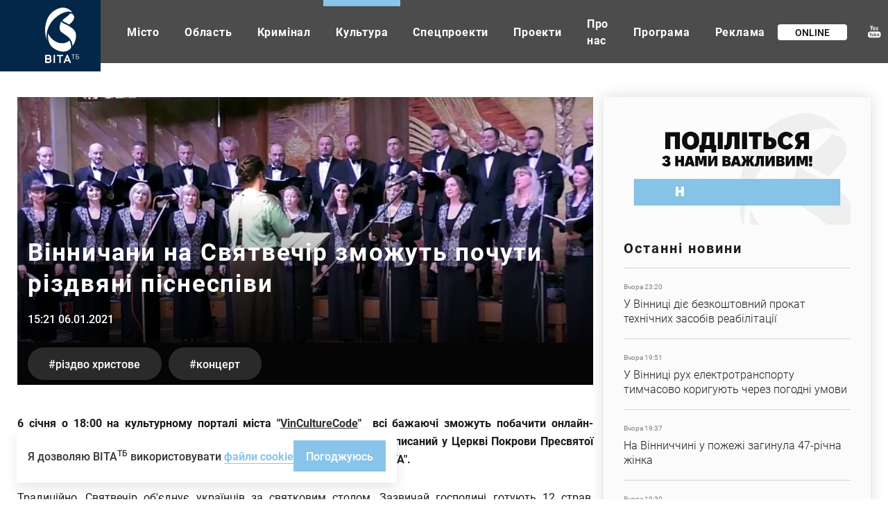

--- FILE ---
content_type: text/html; charset=UTF-8
request_url: https://vitatv.com.ua/kultura/vinnychany-na-svyatvechir-zmozhut-pochuty
body_size: 19698
content:
<!DOCTYPE html><html lang="uk" dir="ltr" prefix="og: https://ogp.me/ns#"><head><meta charset="utf-8" ><noscript><style>form.antibot * :not(.antibot-message) { display: none !important; }</style></noscript><noscript><style>.lazy-wrapper { display: none !important; }</style></noscript><meta property="glyanec:code" content="3c2380c1407924dd8b2da65f707e6552" ><meta name="description" content="6 січня о 20:10 всі бажаючі зможуть побачити онлайн-концерт Академічного міського камерного хору ім. В. Газінського на телеканалі &quot;ВІТА&quot;." ><link rel="canonical" href="https://vitatv.com.ua/kultura/vinnychany-na-svyatvechir-zmozhut-pochuty" ><meta property="og:site_name" content="Телеканал ВІТА ТБ — головні новини та події міста Вінниці" ><meta property="og:title" content="Вінничани на Святвечір зможуть почути різдвяні піснеспіви" ><meta property="og:image" content="https://vitatv.com.ua/sites/default/files/styles/1200x630m/public/news/4_9.jpg?itok=ReEhWxQa" ><meta property="og:image" content="" ><meta property="og:image" content="https://vitatv.com.ua/themes/personal/share.jpg" ><meta property="og:image:url" content="https://vitatv.com.ua/sites/default/files/styles/1200x630m/public/news/4_9.jpg?itok=ReEhWxQa" ><meta property="og:image:url" content="" ><meta property="og:image:url" content="https://vitatv.com.ua/themes/personal/share.jpg" ><meta property="og:image:type" content="image/jpeg" ><meta property="og:image:width" content="1200" ><meta property="og:image:height" content="609" ><meta property="place:location:latitude" content="49.232095" ><meta property="place:location:longitude" content="28.468594" ><meta property="og:street_address" content="Соборна, 59" ><meta property="og:locality" content="Вінниця" ><meta property="og:region" content="Вінницька" ><meta property="og:postal_code" content="​21050" ><meta property="og:country_name" content="Україна" ><meta property="og:email" content="vita.tv.vin@gmail.com" ><meta property="og:phone_number" content="+380432553081" ><meta property="og:fax_number" content="+380432553086" ><meta property="og:locale" content="uk_UA" ><meta name="twitter:card" content="summary_large_image" ><meta name="twitter:title" content="https://vitatv.com.ua/kultura/vinnychany-na-svyatvechir-zmozhut-pochuty" ><meta name="twitter:description" content="6 січня о 18:00 на культурному порталі міста &quot;VinCultureCode&quot; всі бажаючі зможуть побачити онлайн-концерт Академічного міського камерного хору ім. В. Газінського, записаний у Церкві Покрови Пресвятої Богородиці. А о 20:10 цей концерт транслюватимуть на телеканалі &quot;ВІТА&quot;. Традиційно, Святвечір об&#039;єднує українців за" ><meta name="twitter:image" content="https://vitatv.com.ua/sites/default/files/styles/1200x630m/public/news/4_9.jpg?itok=ReEhWxQa, , /themes/personal/share.jpg" ><meta name="MobileOptimized" content="width" ><meta name="HandheldFriendly" content="true" ><meta name="viewport" content="width=device-width, initial-scale=1.0, maximum-scale=1" ><style>div#sliding-popup, div#sliding-popup .eu-cookie-withdraw-banner, .eu-cookie-withdraw-tab {background: #ffffff} div#sliding-popup.eu-cookie-withdraw-wrapper { background: transparent; } #sliding-popup h1, #sliding-popup h2, #sliding-popup h3, #sliding-popup p, #sliding-popup label, #sliding-popup div, .eu-cookie-compliance-more-button, .eu-cookie-compliance-secondary-button, .eu-cookie-withdraw-tab { color: #333333;} .eu-cookie-withdraw-tab { border-color: #333333;}</style><script type="application/ld+json">{"@context": "https://schema.org","@graph": [{"@type": "NewsArticle","@id": "https://vitatv.com.ua/kultura/vinnychany-na-svyatvechir-zmozhut-pochuty","headline": "Вінничани на Святвечір зможуть почути різдвяні піснеспіви","name": "Вінничани на Святвечір зможуть почути різдвяні піснеспіви","image": {"@type": "ImageObject","representativeOfPage": "False","url": "https://vitatv.com.ua/sites/default/files/styles/1200x630m/public/news/4_9.jpg?itok=ReEhWxQa"},"datePublished": "ср, 01/06/2021 - 15:21","dateModified": "ср, 01/06/2021 - 15:40"},{"@type": "Organization","@id": "https://vitatv.com.ua/","sameAs": ["https://www.youtube.com/user/VITAtvVINN","https://www.facebook.com/VITAchannelTV/","https://www.instagram.com/vita.channel.tv/"],"name": "Телеканал ВІТА ТБ — головні новини та події міста Вінниці","url": "https://vitatv.com.ua/","image": {"@type": "ImageObject","url": "https://vitatv.com.ua/sites/default/files/styles/1200x630m/public/news/4_9.jpg?itok=ReEhWxQa","width": "1200","height": "609"},"logo": {"@type": "ImageObject","url": "/themes/personal/logo.svg","width": "166","height": "163"}}]
}</script><meta property="og:type" content="website" ><meta property="og:url" content="https://vitatv.com.ua/kultura/vinnychany-na-svyatvechir-zmozhut-pochuty" ><meta name="theme-color" content="#022748" ><link rel="icon" href="/sites/default/files/favicon-7.ico" type="image/vnd.microsoft.icon" ><title>Вінничани на Святвечір зможуть почути різдвяні піснеспіви</title><link rel="stylesheet" media="all" href="/sites/default/files/css/css_TS2N_5XgRuZI0smVpI2xVmI4xQSPNl4iUAsscy5Daqc.css?delta=0&amp;language=uk&amp;theme=personal&amp;include=[base64]" > <script>
if (navigator.userAgent.indexOf('Lighthouse') < 0 && navigator.userAgent.indexOf('Googlebot-') < 0 && navigator.userAgent.indexOf('Googlebot/') < 0) {
window.dataLayer = window.dataLayer || [];
function gtag() {
dataLayer.push(arguments);
}
gtag('js', new Date());
gtag('config', 'UA-180904662-1');
var po = document.createElement('script');
po.async = true;
po.src = 'https://www.googletagmanager.com/gtag/js?id=UA-180904662-1';
var s = document.getElementsByTagName('script')[0];
s.parentNode.insertBefore(po, s);
//var script = document.createElement('script');
//script.type = 'text/javascript';
//script.src = 'https://cdn.gravitec.net/storage/ea3d74440680a26dd620b6b82157f29f/client.js';
//script.async = true;
//document.head.appendChild(script);
}
</script><script src="//web.webformscr.com/apps/fc3/build/loader.js" async sp-form-id="a03ba0008457550be498afacfe2f9f0475ea0a57ddb15acdd5aef84f3e8be1da"></script></head><body class="page-node-3326 with-image default-width lang-uk page-with-sidebar path-node page-node-type-news is-loading"><div class="dialog-off-canvas-main-canvas" data-off-canvas-main-canvas><div class="site-container"> <header class="site-header"><div class="region region-header"><div id="block-header-logo" class="block-type-logo block block-block-content block-header-logo"><div class="block-container"><div class="block-content"><div class="field field--name-field-logo-image field--type-image field--label-hidden field__item"> <a href="/" title="Головна" rel="home" class="site-logo"> <img loading="lazy" width="49" height="80" alt="Телеканал ВІТА ТБ — головні новини та події міста Вінниці" title="Телеканал ВІТА ТБ — головні новини та події міста Вінниці" src="/sites/default/files/logo/logo-header.svg" data-width="49" data-height="80"></a></div><div class="field field--name-field-mobile-logo-image field--type-image field--label-hidden field__item"> <a href="/" title="Головна" rel="home" class="site-logo"> <img loading="lazy" width="95" height="29" alt="Телеканал ВІТА ТБ — головні новини та події міста Вінниці" title="Телеканал ВІТА ТБ — головні новини та події міста Вінниці" src="/sites/default/files/logo/logo-mobile.svg" data-width="95" data-height="29"></a></div></div></div></div><nav aria-labelledby="block-personal-main-menu" id="block-personal-main-menu" class="block block-menu navigation menu--main"><ul class="menu"><li class="menu-item menu-item--7"> <a href="/misto">Місто</a></li><li class="menu-item menu-item--8"> <a href="/oblast">Область</a></li><li class="menu-item menu-item--9"> <a href="/kryminal-0">Кримінал</a></li><li class="menu-item menu-item--active-trail menu-item--10"> <a href="/kultura">Культура</a></li><li class="menu-item menu-item--11"> <a href="/spetsproekt">Спецпроекти</a></li><li class="menu-item menu-item--5"> <a href="/programs">Проекти</a></li><li class="menu-item menu-item--23"> <a href="/pro-kanal">Про нас</a></li><li class="menu-item menu-item--22"> <a href="/tyzhneva-prohrama-peredach-telekanalu-vita-tb" title="Тижнева програма передач телеканалу ВІТА ТБ (Вінниця)">Програма</a></li><li class="menu-item menu-item--25"> <a href="/reklama">Реклама</a></li></ul> </nav><div id="block-online-translation" class="block block-other block-online-translation"><div class="block-container"><div class="block-content"><div class="online-translation--icon"><a href="/live">Online</a></div></div></div></div><div id="block-social-networks" class="block-type-social-networks block block-block-content block-social-networks"><div class="block-container"><div class="block-content"><div class="field field--name-field-social-network field--type-link-image-field field--label-hidden field__items"><div class="field__item"><a href="https://www.youtube.com/user/VITAtvVINN" class="link-image" rel="me" target="_blank"><svg xmlns="http://www.w3.org/2000/svg" width="19" height="19" viewBox="0 0 19 19" fill="none"> <path fill-rule="evenodd" clip-rule="evenodd" d="M10.1094 7.21687C9.81032 7.43863 9.40184 7.59463 8.88008 7.59463C8.37792 7.59463 7.97454 7.4348 7.67344 7.20516C7.37235 6.97552 7.2218 6.66937 7.2218 6.28193V3.92404C7.2218 3.57043 7.37654 3.29141 7.6859 3.08221C7.99425 2.87396 8.41088 2.77031 8.93162 2.77031C9.40807 2.77031 9.79684 2.8797 10.1011 3.09966C10.4033 3.31951 10.5549 3.60533 10.5549 3.95117V6.3014C10.5549 6.69087 10.4064 6.99404 10.1094 7.21687ZM8.48213 3.8205C8.38415 3.87764 8.33465 3.94926 8.33465 4.03843V6.27235C8.33465 6.38568 8.38109 6.47283 8.47183 6.53391C8.56369 6.59691 8.69566 6.62691 8.86581 6.62691C9.04014 6.62691 9.17834 6.59499 9.28142 6.53295C9.38462 6.46996 9.43616 6.3828 9.43616 6.27235V4.03843C9.43616 3.94936 9.38462 3.87764 9.27938 3.8205C9.17517 3.76527 9.03697 3.73813 8.86581 3.73813C8.70903 3.73813 8.58114 3.76527 8.48213 3.8205ZM12.875 7.4053C12.6889 7.5002 12.5094 7.59176 12.3328 7.59176C12.1069 7.59176 11.9378 7.47353 11.8235 7.33318C11.7111 7.19367 11.6523 6.9834 11.6523 6.70247V2.76446H12.6248V6.37791C12.6248 6.48837 12.6475 6.56881 12.6887 6.61819C12.7279 6.66948 12.795 6.69374 12.8867 6.69374C12.9579 6.69374 13.0486 6.6598 13.1589 6.59393C13.2672 6.5271 13.3683 6.44282 13.459 6.34109V2.7635H14.4335V7.47651H13.459V6.95435C13.2795 7.1461 13.0929 7.29338 12.8969 7.39415C12.8896 7.39787 12.8823 7.40158 12.875 7.4053ZM3.38973 9.53996H15.1667C17.0384 9.53996 18.5564 10.9107 18.5563 12.5993V15.1859C18.5563 16.8754 17.0382 18.2462 15.1665 18.2462H3.38973C1.51702 18.2462 0 16.8754 0 15.1859V12.5993C0 10.9108 1.51702 9.53996 3.38973 9.53996ZM4.10032 12.1653H5.1418C5.1418 12.1653 5.1418 11.4745 5.14191 11.4745H2.05124V12.1653H3.09283V16.2166H4.10032V12.1653ZM7.16415 16.2728H8.25003C8.25003 16.2728 8.25003 12.4452 8.25014 12.4452H7.16426V15.3505C7.0622 15.4348 6.94971 15.5026 6.82703 15.5559C6.70537 15.6102 6.60229 15.6363 6.5239 15.6363C6.42274 15.6363 6.34753 15.6179 6.30006 15.5763C6.25668 15.5357 6.23402 15.4717 6.23402 15.3806V12.4463H5.14814V15.6451C5.14814 15.8728 5.21305 16.0433 5.3389 16.1566C5.46679 16.2718 5.65449 16.329 5.90608 16.329C6.11021 16.329 6.32057 16.2893 6.53613 16.206C6.75476 16.1265 6.96206 16.0074 7.16415 15.8524V16.2728ZM12.1079 16.1207C12.2759 15.986 12.3605 15.7952 12.3605 15.5443V13.5787C12.3605 13.2891 12.2708 13.0672 12.0904 12.9161C11.912 12.766 11.6531 12.6914 11.3139 12.6914C11.1478 12.6914 10.9827 12.7185 10.8188 12.7756C10.659 12.8318 10.5054 12.9152 10.3589 13.0217V11.4745H9.27508V16.2757H10.3589V16.0044C10.4992 16.1139 10.6539 16.1934 10.8178 16.2447C10.9808 16.296 11.1685 16.3212 11.3799 16.3212C11.6965 16.3212 11.9419 16.2553 12.1079 16.1207ZM14.4912 14.4641H16.4918C16.4918 14.4641 16.4918 13.5273 16.4919 13.5273C16.4919 13.1804 16.364 12.9131 16.1072 12.7281C15.8494 12.543 15.4812 12.45 15.0027 12.45C14.5336 12.45 14.1541 12.5498 13.8581 12.7494C13.5611 12.9498 13.4126 13.2114 13.4126 13.5282V15.1771C13.4126 15.5297 13.5487 15.8087 13.8168 16.0082C14.086 16.2097 14.4552 16.3105 14.9244 16.3105C15.4451 16.3105 15.837 16.2155 16.0989 16.0257C16.365 15.8349 16.4939 15.5519 16.4939 15.1761V14.9882H15.4184V15.1548C15.4184 15.3718 15.3812 15.5103 15.3131 15.5743C15.243 15.6373 15.1234 15.6692 14.948 15.6692C14.782 15.6692 14.6634 15.6324 14.5932 15.5578C14.5241 15.4822 14.4912 15.3486 14.4912 15.1558V14.4641ZM5.7885 7.60538H4.55819C4.55819 7.60538 4.55819 4.91612 4.55808 4.91612L3.09169 0.817322H4.33231L5.13047 3.5318H5.20886L5.96997 0.817322H7.2209L5.7885 4.78917V7.60538ZM10.5796 13.288L10.8075 13.2531C10.953 13.2531 11.0633 13.2842 11.1417 13.3452C11.2179 13.4061 11.254 13.4963 11.254 13.6174V15.4473C11.254 15.5588 11.2221 15.6402 11.1613 15.6895C11.0994 15.7408 11.0035 15.7651 10.8715 15.7651L10.6127 15.7273C10.5301 15.7032 10.4446 15.6595 10.3579 15.6024V13.3956L10.5796 13.288ZM14.647 13.1931C14.7202 13.1253 14.8388 13.0923 15.0059 13.0923C15.1647 13.0923 15.2832 13.1253 15.3544 13.1931C15.4266 13.2589 15.4647 13.3684 15.4647 13.5224V13.8925H14.5397V13.5224C14.5397 13.3684 14.5748 13.258 14.647 13.1931Z" fill="#BEC7D1" style="mix-blend-mode:darken"></path> <path fill-rule="evenodd" clip-rule="evenodd" d="M10.1094 7.21687C9.81032 7.43863 9.40184 7.59463 8.88008 7.59463C8.37792 7.59463 7.97454 7.4348 7.67344 7.20516C7.37235 6.97552 7.2218 6.66937 7.2218 6.28193V3.92404C7.2218 3.57043 7.37654 3.29141 7.6859 3.08221C7.99425 2.87396 8.41088 2.77031 8.93162 2.77031C9.40807 2.77031 9.79684 2.8797 10.1011 3.09966C10.4033 3.31951 10.5549 3.60533 10.5549 3.95117V6.3014C10.5549 6.69087 10.4064 6.99404 10.1094 7.21687ZM8.48213 3.8205C8.38415 3.87764 8.33465 3.94926 8.33465 4.03843V6.27235C8.33465 6.38568 8.38109 6.47283 8.47183 6.53391C8.56369 6.59691 8.69566 6.62691 8.86581 6.62691C9.04014 6.62691 9.17834 6.59499 9.28142 6.53295C9.38462 6.46996 9.43616 6.3828 9.43616 6.27235V4.03843C9.43616 3.94936 9.38462 3.87764 9.27938 3.8205C9.17517 3.76527 9.03697 3.73813 8.86581 3.73813C8.70903 3.73813 8.58114 3.76527 8.48213 3.8205ZM12.875 7.4053C12.6889 7.5002 12.5094 7.59176 12.3328 7.59176C12.1069 7.59176 11.9378 7.47353 11.8235 7.33318C11.7111 7.19367 11.6523 6.9834 11.6523 6.70247V2.76446H12.6248V6.37791C12.6248 6.48837 12.6475 6.56881 12.6887 6.61819C12.7279 6.66948 12.795 6.69374 12.8867 6.69374C12.9579 6.69374 13.0486 6.6598 13.1589 6.59393C13.2672 6.5271 13.3683 6.44282 13.459 6.34109V2.7635H14.4335V7.47651H13.459V6.95435C13.2795 7.1461 13.0929 7.29338 12.8969 7.39415C12.8896 7.39787 12.8823 7.40158 12.875 7.4053ZM3.38973 9.53996H15.1667C17.0384 9.53996 18.5564 10.9107 18.5563 12.5993V15.1859C18.5563 16.8754 17.0382 18.2462 15.1665 18.2462H3.38973C1.51702 18.2462 0 16.8754 0 15.1859V12.5993C0 10.9108 1.51702 9.53996 3.38973 9.53996ZM4.10032 12.1653H5.1418C5.1418 12.1653 5.1418 11.4745 5.14191 11.4745H2.05124V12.1653H3.09283V16.2166H4.10032V12.1653ZM7.16415 16.2728H8.25003C8.25003 16.2728 8.25003 12.4452 8.25014 12.4452H7.16426V15.3505C7.0622 15.4348 6.94971 15.5026 6.82703 15.5559C6.70537 15.6102 6.60229 15.6363 6.5239 15.6363C6.42274 15.6363 6.34753 15.6179 6.30006 15.5763C6.25668 15.5357 6.23402 15.4717 6.23402 15.3806V12.4463H5.14814V15.6451C5.14814 15.8728 5.21305 16.0433 5.3389 16.1566C5.46679 16.2718 5.65449 16.329 5.90608 16.329C6.11021 16.329 6.32057 16.2893 6.53613 16.206C6.75476 16.1265 6.96206 16.0074 7.16415 15.8524V16.2728ZM12.1079 16.1207C12.2759 15.986 12.3605 15.7952 12.3605 15.5443V13.5787C12.3605 13.2891 12.2708 13.0672 12.0904 12.9161C11.912 12.766 11.6531 12.6914 11.3139 12.6914C11.1478 12.6914 10.9827 12.7185 10.8188 12.7756C10.659 12.8318 10.5054 12.9152 10.3589 13.0217V11.4745H9.27508V16.2757H10.3589V16.0044C10.4992 16.1139 10.6539 16.1934 10.8178 16.2447C10.9808 16.296 11.1685 16.3212 11.3799 16.3212C11.6965 16.3212 11.9419 16.2553 12.1079 16.1207ZM14.4912 14.4641H16.4918C16.4918 14.4641 16.4918 13.5273 16.4919 13.5273C16.4919 13.1804 16.364 12.9131 16.1072 12.7281C15.8494 12.543 15.4812 12.45 15.0027 12.45C14.5336 12.45 14.1541 12.5498 13.8581 12.7494C13.5611 12.9498 13.4126 13.2114 13.4126 13.5282V15.1771C13.4126 15.5297 13.5487 15.8087 13.8168 16.0082C14.086 16.2097 14.4552 16.3105 14.9244 16.3105C15.4451 16.3105 15.837 16.2155 16.0989 16.0257C16.365 15.8349 16.4939 15.5519 16.4939 15.1761V14.9882H15.4184V15.1548C15.4184 15.3718 15.3812 15.5103 15.3131 15.5743C15.243 15.6373 15.1234 15.6692 14.948 15.6692C14.782 15.6692 14.6634 15.6324 14.5932 15.5578C14.5241 15.4822 14.4912 15.3486 14.4912 15.1558V14.4641ZM5.7885 7.60538H4.55819C4.55819 7.60538 4.55819 4.91612 4.55808 4.91612L3.09169 0.817322H4.33231L5.13047 3.5318H5.20886L5.96997 0.817322H7.2209L5.7885 4.78917V7.60538ZM10.5796 13.288L10.8075 13.2531C10.953 13.2531 11.0633 13.2842 11.1417 13.3452C11.2179 13.4061 11.254 13.4963 11.254 13.6174V15.4473C11.254 15.5588 11.2221 15.6402 11.1613 15.6895C11.0994 15.7408 11.0035 15.7651 10.8715 15.7651L10.6127 15.7273C10.5301 15.7032 10.4446 15.6595 10.3579 15.6024V13.3956L10.5796 13.288ZM14.647 13.1931C14.7202 13.1253 14.8388 13.0923 15.0059 13.0923C15.1647 13.0923 15.2832 13.1253 15.3544 13.1931C15.4266 13.2589 15.4647 13.3684 15.4647 13.5224V13.8925H14.5397V13.5224C14.5397 13.3684 14.5748 13.258 14.647 13.1931Z" fill="white"></path></svg>YouTube</a></div><div class="field__item"><a href="https://www.facebook.com/VinchannelTV" class="link-image" rel="me" target="_blank"><svg xmlns="http://www.w3.org/2000/svg" width="10" height="18" viewBox="0 0 10 18" fill="none"> <path d="M8.92851 9.02862H6.34114V17.8538H2.42105V9.02862H0.556641V5.92709H2.42105V3.92004C2.42105 2.48479 3.15332 0.237335 6.37603 0.237335L9.27979 0.248646V3.25921H7.17292C6.82734 3.25921 6.3414 3.41997 6.3414 4.10462V5.92998H9.271L8.92851 9.02862Z" fill="#BEC7D1" style="mix-blend-mode:darken"></path> <path d="M8.92851 9.02862H6.34114V17.8538H2.42105V9.02862H0.556641V5.92709H2.42105V3.92004C2.42105 2.48479 3.15332 0.237335 6.37603 0.237335L9.27979 0.248646V3.25921H7.17292C6.82734 3.25921 6.3414 3.41997 6.3414 4.10462V5.92998H9.271L8.92851 9.02862Z" fill="white"></path></svg>Facebook</a></div><div class="field__item"><a href="https://www.instagram.com/vita.channel.tv/" class="link-image" rel="me" target="_blank"><svg xmlns="http://www.w3.org/2000/svg" width="18" height="19" viewBox="0 0 18 19" fill="none"> <path d="M12.2858 0.907928H5.37376C2.56466 0.907928 0.279297 3.19329 0.279297 6.00239V12.9144C0.279297 15.7235 2.56466 18.0089 5.37376 18.0089H12.2858C15.0949 18.0089 17.3802 15.7235 17.3802 12.9144V6.00239C17.3802 3.19329 15.0948 0.907928 12.2858 0.907928ZM15.6599 12.9144C15.6599 14.7779 14.1492 16.2885 12.2858 16.2885H5.37376C3.5103 16.2885 1.99965 14.7779 1.99965 12.9144V6.00239C1.99965 4.1389 3.5103 2.62828 5.37376 2.62828H12.2858C14.1492 2.62828 15.6599 4.1389 15.6599 6.00239V12.9144Z" fill="#BEC7D1" style="mix-blend-mode:darken"></path> <path d="M12.2858 0.907928H5.37376C2.56466 0.907928 0.279297 3.19329 0.279297 6.00239V12.9144C0.279297 15.7235 2.56466 18.0089 5.37376 18.0089H12.2858C15.0949 18.0089 17.3802 15.7235 17.3802 12.9144V6.00239C17.3802 3.19329 15.0948 0.907928 12.2858 0.907928ZM15.6599 12.9144C15.6599 14.7779 14.1492 16.2885 12.2858 16.2885H5.37376C3.5103 16.2885 1.99965 14.7779 1.99965 12.9144V6.00239C1.99965 4.1389 3.5103 2.62828 5.37376 2.62828H12.2858C14.1492 2.62828 15.6599 4.1389 15.6599 6.00239V12.9144Z" fill="white"></path> <path d="M8.83013 5.03546C6.39134 5.03546 4.40723 7.01957 4.40723 9.45834C4.40723 11.8971 6.39134 13.8812 8.83013 13.8812C11.2689 13.8812 13.253 11.8971 13.253 9.45834C13.253 7.01954 11.2689 5.03546 8.83013 5.03546ZM8.83013 12.1609C7.33754 12.1609 6.12758 10.951 6.12758 9.45837C6.12758 7.96578 7.33757 6.75581 8.83013 6.75581C10.3227 6.75581 11.5327 7.96578 11.5327 9.45837C11.5327 10.9509 10.3227 12.1609 8.83013 12.1609Z" fill="#BEC7D1" style="mix-blend-mode:darken"></path> <path d="M8.83013 5.03546C6.39134 5.03546 4.40723 7.01957 4.40723 9.45834C4.40723 11.8971 6.39134 13.8812 8.83013 13.8812C11.2689 13.8812 13.253 11.8971 13.253 9.45834C13.253 7.01954 11.2689 5.03546 8.83013 5.03546ZM8.83013 12.1609C7.33754 12.1609 6.12758 10.951 6.12758 9.45837C6.12758 7.96578 7.33757 6.75581 8.83013 6.75581C10.3227 6.75581 11.5327 7.96578 11.5327 9.45837C11.5327 10.9509 10.3227 12.1609 8.83013 12.1609Z" fill="white"></path> <path d="M13.2618 6.12856C13.847 6.12856 14.3214 5.65416 14.3214 5.06895C14.3214 4.48374 13.847 4.00934 13.2618 4.00934C12.6766 4.00934 12.2021 4.48374 12.2021 5.06895C12.2021 5.65416 12.6766 6.12856 13.2618 6.12856Z" fill="#BEC7D1" style="mix-blend-mode:darken"></path> <path d="M13.2618 6.12856C13.847 6.12856 14.3214 5.65416 14.3214 5.06895C14.3214 4.48374 13.847 4.00934 13.2618 4.00934C12.6766 4.00934 12.2021 4.48374 12.2021 5.06895C12.2021 5.65416 12.6766 6.12856 13.2618 6.12856Z" fill="white"></path></svg>Instagram</a></div><div class="field__item"><a href="https://t.me/vita_channel_tv" class="link-image" rel="me" target="_blank"><svg xmlns="http://www.w3.org/2000/svg" width="19" height="18" viewBox="0 0 19 18" fill="none"> <path d="M0.698305 8.33405L4.84587 10.0132L6.45123 15.6135C6.55395 15.9722 6.95829 16.1048 7.22667 15.8668L9.5386 13.8223C9.78094 13.6082 10.1261 13.5975 10.3794 13.7969L14.5493 17.0809C14.8364 17.3072 15.2431 17.1366 15.3151 16.7602L18.3698 0.821709C18.4484 0.410637 18.076 0.0677086 17.7152 0.219095L0.693445 7.34198C0.273384 7.5177 0.277044 8.16282 0.698305 8.33405ZM6.19251 9.11936L14.2984 3.7039C14.4441 3.60686 14.594 3.82053 14.4689 3.9464L7.77915 10.6917C7.54401 10.9292 7.39233 11.2469 7.34937 11.5918L7.12149 13.4236C7.09131 13.6682 6.77457 13.6925 6.71235 13.4558L5.83593 10.1153C5.73555 9.73434 5.88183 9.32737 6.19251 9.11936Z" fill="#BEC7D1" style="mix-blend-mode:darken"></path> <path d="M0.698305 8.33405L4.84587 10.0132L6.45123 15.6135C6.55395 15.9722 6.95829 16.1048 7.22667 15.8668L9.5386 13.8223C9.78094 13.6082 10.1261 13.5975 10.3794 13.7969L14.5493 17.0809C14.8364 17.3072 15.2431 17.1366 15.3151 16.7602L18.3698 0.821709C18.4484 0.410637 18.076 0.0677086 17.7152 0.219095L0.693445 7.34198C0.273384 7.5177 0.277044 8.16282 0.698305 8.33405ZM6.19251 9.11936L14.2984 3.7039C14.4441 3.60686 14.594 3.82053 14.4689 3.9464L7.77915 10.6917C7.54401 10.9292 7.39233 11.2469 7.34937 11.5918L7.12149 13.4236C7.09131 13.6682 6.77457 13.6925 6.71235 13.4558L5.83593 10.1153C5.73555 9.73434 5.88183 9.32737 6.19251 9.11936Z" fill="white"></path></svg>Telegram</a></div></div></div></div></div><div id="block-search-block" class="block block-search-block"><div class="block-container"><div class="block-content"><form class="search-block js-search-block-form" data-drupal-selector="search-block" action="/kultura/vinnychany-na-svyatvechir-zmozhut-pochuty" method="post" id="search-block" accept-charset="UTF-8"><div class="js-form-item form-item js-form-type-textfield form-type-textfield js-form-item-search form-item-search form-no-label"> <input placeholder="Пошук" autocomplete="off" class="search_block_autocomplete form-autocomplete form-text" data-drupal-selector="edit-search" data-autocomplete-path="/search_block_autocomplete?settings%5Bviews%5D=news.page_2&amp;settings%5Barg_0%5D=" type="text" id="edit-search" name="search" value="" size="60" maxlength="128" /></div> <input autocomplete="off" data-drupal-selector="form-80x135nttr-facobeeskv2-zcbowyvfgncw7-v6vti0" type="hidden" name="form_build_id" value="form-80x135Nttr_faCobeeSKV2_ZCboWyvfGNcw7-V6Vti0" /> <input data-drupal-selector="edit-search-block" type="hidden" name="form_id" value="search_block" /><div id="edit-search-form-actions" data-drupal-selector="edit-actions" class="form-actions js-form-wrapper form-wrapper"> <button data-drupal-selector="edit-search" type="submit" id="edit-search--2" name="op" value="" class="button js-form-submit form-submit"></button></div></form><div class="search-btn js-search-btn"></div></div></div></div><div class="mobile-btn--menu"><span></span></div></div> </header><div class="site-content"><div class="site-content--top"></div><div class="site-content--middle"> <aside class="site-sidebar"><div class="region region-sidebar"><div id="block-image-info-sidebar" class="block block-block-content block-image-info-sidebar"><div class="block-container"><div class="block-content"><div class="field field--name-field-block-paragraph field--type-entity-reference-revisions field--label-hidden field__items"><div class="swiper-container"><div class="swiper-wrapper"><div class="field__item swiper-slide"><div class="paragraph paragraph--type--top-sidebar paragraph--view-mode--default"><div class="field field--name-field-paragraph-link field--type-link field--label-hidden field__item"><a href="https://homenet.ua/?utm_source=vitatv&amp;utm_medium=referral&amp;utm_campaign=partnership&amp;utm_content=link" rel="nofollow" target="_blank">https://homenet.ua/?utm_source=vitatv&amp;utm_medium=referral&amp;utm_campaign=partners…</a></div></div></div></div></div></div></div></div></div><div id="block-report-news-node" class="block-type-report-news block block-block-content block-report-news-node"><div class="block-container"><div class="block-content"><div class="field field--name-field-block-image field--type-image field--label-hidden field__item"> <img loading="lazy" src="/sites/default/files/2024-10/report-news.gif" width="500" height="250" alt="Вінничани на Святвечір зможуть почути різдвяні піснеспіви " data-width="500" data-height="250"></div></div></div></div><div class="views-element-container block-views-news block block-views block-views-block__news-block-5" id="block-views-block-news-block-5"><div class="block-container"><div class="block-title"><h2 class="inherit">Останні новини</h2></div><div class="block-content"><div><div class="view-display-id-block view view-news view-id-news view-display-id-block_5 js-view-dom-id-90d63d9fce3dbf9a61b21f9b4f96376a90677110d4158a569983e46561591d60"><div class="view-content"><div class="views-row"><div class="views-container"><div class="node node--type-news node--view-mode-token"><div class="news--token"><div class="news--token-date">Вчора 23:20</div><div class="news--token-title">У Вінниці діє безкоштовний прокат технічних засобів реабілітації</div> <a href="/misto/u-vinnytsi-diye-bezkoshtovnyy-prokat" class="news--token-link">Детальніше</a></div></div></div></div><div class="views-row"><div class="views-container"><div class="node node--type-news node--view-mode-token"><div class="news--token"><div class="news--token-date">Вчора 19:51</div><div class="news--token-title">У Вінниці рух електротранспорту тимчасово коригують через погодні умови</div> <a href="/misto/u-vinnytsi-rukh-elektrotransportu-tymchasovo" class="news--token-link">Детальніше</a></div></div></div></div><div class="views-row"><div class="views-container"><div class="node node--type-news node--view-mode-token"><div class="news--token"><div class="news--token-date">Вчора 19:37</div><div class="news--token-title">На Вінниччині у пожежі загинула 47-річна жінка</div> <a href="/oblast/na-vinnychchyni-u-pozhezhi-zahynula-47" class="news--token-link">Детальніше</a></div></div></div></div><div class="views-row"><div class="views-container"><div class="node node--type-news node--view-mode-token"><div class="news--token"><div class="news--token-date">Вчора 19:30</div><div class="news--token-title">Новини за день — 20 січня 2026 року, станом на 19:00</div> <a href="/misto/novyny-za-den-20-sichnya-2026-roku-stanom-na" class="news--token-link">Детальніше</a></div></div></div></div><div class="views-row"><div class="views-container"><div class="node node--type-news node--view-mode-token"><div class="news--token"><div class="news--token-date">Вчора 19:18</div><div class="news--token-title">У Вінниці вшанували захисників Донецького аеропорту</div> <a href="/misto/u-vinnytsi-vshanuvaly-zakhysnykiv-donetskoho" class="news--token-link">Детальніше</a></div></div></div></div></div></div></div></div></div></div><div class="views-element-container block-views-news block block-views block-views-block__news-block-6" id="block-views-block-news-block-6"><div class="block-container"><div class="block-title"><h2 class="inherit">ТОП новини</h2></div><div class="block-content"><div><div class="view-display-id-block view view-news view-id-news view-display-id-block_6 js-view-dom-id-30862014895dd87ad6b0027591e0b768823b53041e5f72fe0e64d98c31aa8ba0"><div class="view-content"><div class="views-row"><div class="views-container"><div class="views-field views-field-created"><time datetime="2026-01-20T12:00:37+02:00" class="datetime">12:00 20.01.2026</time></div><div class="views-field views-field-title">Під удар ворожої атаки потрапив об’єкт критичної інфраструктури на Вінниччині</div><div class="views-field views-field-view-node"><a href="/oblast/pid-udar-vorozhoyi-ataky-potrapyv-obyekt" hreflang="uk">Детальніше</a></div></div></div><div class="views-row"><div class="views-container"><div class="views-field views-field-created"><time datetime="2026-01-20T11:51:41+02:00" class="datetime">11:51 20.01.2026</time></div><div class="views-field views-field-title">Два паливозаправники передали з Вінниці бійцям 59-ї бригади ім.Якова Гандзюка</div><div class="views-field views-field-view-node"><a href="/misto/dva-palyvozapravnyky-peredaly-z-vinnytsi" hreflang="uk">Детальніше</a></div></div></div><div class="views-row"><div class="views-container"><div class="views-field views-field-created"><time datetime="2026-01-16T17:30:38+02:00" class="datetime">17:30 16.01.2026</time></div><div class="views-field views-field-title">У Вінниці оновили графік роботи муніципальних пунктів незламності - що змінилось</div><div class="views-field views-field-view-node"><a href="/misto/u-vinnytsi-onovyly-hrafik-roboty" hreflang="uk">Детальніше</a></div></div></div><div class="views-row"><div class="views-container"><div class="views-field views-field-created"><time datetime="2026-01-16T09:57:45+02:00" class="datetime">09:57 16.01.2026</time></div><div class="views-field views-field-title">Вдвічі зменшилась кількість крадіжок і шахрайств у Вінниці</div><div class="views-field views-field-view-node"><a href="/kryminal/vdvichi-zmenshylas-kilkist-kradizhok-i" hreflang="uk">Детальніше</a></div></div></div><div class="views-row"><div class="views-container"><div class="views-field views-field-created"><time datetime="2026-01-15T11:39:21+02:00" class="datetime">11:39 15.01.2026</time></div><div class="views-field views-field-title">650 FPV-дронів передала Вінниця чотирьом підрозділам на передову</div><div class="views-field views-field-view-node"><a href="/misto/650-fpv-droniv-peredala-vinnytsya-chotyrom" hreflang="uk">Детальніше</a></div></div></div></div></div></div></div></div></div><div id="block-sidebar-advertising" class="block block-block-content block-sidebar-advertising"><div class="block-container"><div class="block-content"></div></div></div></div> </aside> <main class="site-main"><div class="region region-content"><div id="block-personal-content" class="block block-system block-personal-content"><div class="block-container"><div class="block-content"><div data-statistics="3326" class="other-statistics node node--type-news node--view-mode-full"><div class="node-content"><div class="news--full"><div class="news--full-banner"><div class="field field--name-field-news-image field--type-image field--label-hidden field__item"> <picture> <source srcset="/sites/default/files/styles/480x240/public/news/4_9.jpg?itok=7V5gxAPD 1x" media="all and (max-width: 480px)" type="image/jpeg" width="480" height="240"/> <img width="1170" height="585" src="/sites/default/files/styles/1170x584/public/news/4_9.jpg?itok=1GxPc0gT" alt="Вінничани на Святвечір зможуть почути різдвяні піснеспіви у виконанні Академічного міського камерного хору ім. В. Газінського" title="Вінничани на Святвечір зможуть почути різдвяні піснеспіви у виконанні Академічного міського камерного хору ім. В. Газінського" data-width="1170" data-height="585"> </picture></div></div><div class="news--full-header"><div class="news--full-container"><h1 class="news--full-title">Вінничани на Святвечір зможуть почути різдвяні піснеспіви</h1><div class="news--full-meta"><div class="news--full-date">15:21 06.01.2021</div></div><div class="news--full-share"><div class="field field--name-field-news-tags field--type-entity-reference field--label-hidden field__items"><div class="field__item"><a href="/rizdvo-khrystove" hreflang="uk">Різдво христове</a></div><div class="field__item"><a href="/kontsert" hreflang="uk">концерт</a></div></div><div class="addthis_inline_share_toolbox"></div></div></div></div><div class="clearfix text-formatted field field--name-field-news-text field--type-text-long field--label-hidden field__item"><p class="text-align-justify"><strong>6 січня о 18:00 на культурному порталі міста&nbsp;"<a href="https://www.facebook.com/VinCu" target="_blank">VinCultureCode</a>"&nbsp;&nbsp;всі бажаючі зможуть побачити&nbsp;онлайн-концерт Академічного міського камерного хору ім. В. Газінського, записаний у Церкві Покрови Пресвятої Богородиці. А о 20:10 цей концерт транслюватимуть на телеканалі "ВІТА".</strong></p><p class="text-align-justify">Традиційно, Святвечір об'єднує українців за святковим столом. Зазвичай господині готують 12 страв, лунають колядки та щедрівки. Вінницький академічний міський камерний хор ім. В. Газінського дарує вінничанам 12 чудових різдвяних піснеспівів у аранжуванні та авторських прочитаннях сучасних українських композиторів: В. Яценка, Г. Гаврилець, О. Бондаренка, О. Юнек, О. Штукалюк, І. Харитонова, В. Давидовської, а також нашого славнозвісного земляка – М. Леонтовича.</p><p class="text-align-justify">Вінницький академічний міський камерний хор ім. В. Газінського – унікальний колектив з багаторічною історією і багатим репертуаром. Щороку колектив цього хору дарував вінничанам можливість насолодитися українськими різдвяними співочими "перлинами". Тож, і цьогоріч хор ділиться з вінничанами святковою атмосферою.</p><p class="text-align-justify">Родзинками у "концертній куті" стануть наші солісти: заслужені артистки України Світлана Жевачевська, Тетяна Каплун, а також Олег Сімонов, Христина Бедзір та Йосип Машталяр. Художній керівник та головний диригент – Христина Бедзір, хормейстер – заслужений працівник культури України Зінаїда Куркова.&nbsp;</p><p class="text-align-justify">Нагадаємо,&nbsp;<strong><a href="https://vitatv.com.ua/kultura/vinnichani-zmozhut-pobachiti-rizdvyane-bogosluzhinnya-u-efiri-telekanalu-vita">Вінничани зможуть побачити Різдвяне богослужіння у ефірі телеканалу "ВІТА"</a></strong></p></div><div class="news--full-pager test"> <a href="/misto/sotsiolohichne-doslidzhennya-shanuyemo-rizdvo" class="prev-next-navigation prev-link">Соціологічне дослідження: шануємо Різдво та віримо, що 2021 рік буде кращим</a> <a href="/kultura/kartyna-yunoyi-vinnytskoyi-khudozhnytsi" class="prev-next-navigation next-link">Картина юної вінницької художниці потрапила на сайт NASA</a></div><div class="news--block"><div class="field field--name-field-block-paragraph field--type-entity-reference-revisions field--label-hidden field__items"><div class="swiper-container"><div class="swiper-wrapper"><div class="field__item swiper-slide"><div class="paragraph paragraph--type--top-sidebar paragraph--view-mode--default"><div class="video"> <video autoplay="autoplay" loop="loop" muted="muted" width="640" height="480" playsinline> <source src="/sites/default/files/2026-01/svitanok.mp4" type="video/mp4" /> </video></div><div class="field field--name-field-paragraph-link field--type-link field--label-hidden field__item"><a href="/teleranok-svitanok-z-26-sichnya-znovu-na-vashykh" rel="nofollow" target="_blank">/teleranok-svitanok-z-26-sichnya-znovu-na-vashykh</a></div></div></div></div></div></div></div></div></div></div></div></div></div><div class="views-element-container block-views-news block block-views block-views-block__news-block-4" id="block-views-block-news-block-4"><div class="block-container"><div class="block-title"><h2 class="inherit">Читайте також</h2></div><div class="block-content"><div><div class="view-display-id-block view view-news view-id-news view-display-id-block_4 js-view-dom-id-da30f90ec4ca0909474cdf2ca2df269a5ac6da973212779454c671d8e1c2a8e5"><div class="view-content"><div class="views-row"><div class="views-container"><div data-statistics="62893" class="other-statistics node node--type-news node--view-mode-teaser"><div class="news--teaser"><div class="field field--name-field-news-image field--type-image field--label-hidden field__item"> <a href="/kultura/vinnychan-zaproshuyut-na-kontsert-2" hreflang="uk"><img loading="lazy" src="/sites/default/files/styles/580x350/public/news/vinnychan-zaproshuyut-na-kontsert-prezentatsiyu-knyhy-istoriya-odnoho-khoru-kriz-stolittya.jpg?itok=AkTQSPFM" width="580" height="350" alt="Вінничан запрошують на концерт-презентацію книги «Історія одного хору крізь століття»" title="Вінничан запрошують на концерт-презентацію книги «Історія одного хору крізь століття»" data-width="580" data-height="350" class="image-style-_80x350"></a></div><div class="news--teaser-content"><div class="news--teaser-title">Вінничан запрошують на концерт-презентацію книги «Історія одного хору крізь століття»</div></div> <a href="/kultura/vinnychan-zaproshuyut-na-kontsert-2" class="news--teaser-link">Детальніше</a></div></div></div></div><div class="views-row"><div class="views-container"><div data-statistics="62849" class="other-statistics node node--type-news node--view-mode-teaser"><div class="news--teaser"><div class="field field--name-field-news-image field--type-image field--label-hidden field__item"> <a href="/kultura/vinnychan-zaproshuyut-na-kontsert-mozart" hreflang="uk"><img loading="lazy" src="/sites/default/files/styles/580x350/public/news/vinnychan-zaproshuyut-na-kontsert-mozart-forever.jpg?itok=_YmSaXBW" width="580" height="350" alt="Вінничан запрошують на концерт «MozArt Forever»" title="Вінничан запрошують на концерт «MozArt Forever»" data-width="580" data-height="350" class="image-style-_80x350"></a></div><div class="news--teaser-content"><div class="news--teaser-title">Вінничан запрошують на концерт «MozArt Forever»</div></div> <a href="/kultura/vinnychan-zaproshuyut-na-kontsert-mozart" class="news--teaser-link">Детальніше</a></div></div></div></div><div class="views-row"><div class="views-container"><div data-statistics="62818" class="other-statistics node node--type-news node--view-mode-teaser"><div class="news--teaser"><div class="field field--name-field-news-image field--type-image field--label-hidden field__item"> <a href="/kultura/u-vinnytsi-vlashtuvaly-mystetskyy-festyval" hreflang="uk"><img loading="lazy" src="/sites/default/files/styles/580x350/public/news/u-vinnytsi-vlashtuvaly-mystetskyy-festyval-artstyle-vinfest-terra-baroko.jpg?itok=xQADQo8w" width="580" height="350" alt="У Вінниці влаштували мистецький фестиваль ARTstyle VINfest «Terra Baroko»" title="У Вінниці влаштували мистецький фестиваль ARTstyle VINfest «Terra Baroko»" data-width="580" data-height="350" class="image-style-_80x350"></a></div><div class="news--teaser-content"><div class="news--teaser-title">У Вінниці влаштували мистецький фестиваль ARTstyle VINfest «Terra Baroko»</div></div> <a href="/kultura/u-vinnytsi-vlashtuvaly-mystetskyy-festyval" class="news--teaser-link">Детальніше</a></div></div></div></div><div class="views-row"><div class="views-container"><div data-statistics="62737" class="other-statistics node node--type-news node--view-mode-teaser"><div class="news--teaser"><div class="field field--name-field-news-image field--type-image field--label-hidden field__item"> <a href="/kultura/wellboy-zavitav-do-viyskovykh-u-vinnytskomu" hreflang="uk"><img loading="lazy" src="/sites/default/files/styles/580x350/public/news/wellboy-zavitav-do-viyskovykh-u-vinnytskomu-reabilitatsiynomu-tsentri-2.jpg?itok=3-_90Ekl" width="580" height="350" alt="Wellboy завітав до військових у вінницькому реабілітаційному центрі" title="Wellboy завітав до військових у вінницькому реабілітаційному центрі" data-width="580" data-height="350" class="image-style-_80x350"></a></div><div class="news--teaser-content"><div class="news--teaser-title">Wellboy завітав до військових у вінницькому реабілітаційному центрі</div></div> <a href="/kultura/wellboy-zavitav-do-viyskovykh-u-vinnytskomu" class="news--teaser-link">Детальніше</a></div></div></div></div><div class="views-row"><div class="views-container"><div data-statistics="62734" class="other-statistics node node--type-news node--view-mode-teaser"><div class="news--teaser"><div class="field field--name-field-news-image field--type-image field--label-hidden field__item"> <a href="/kultura/leontovych-kapela-prezentuvala-pershu" hreflang="uk"><img loading="lazy" src="/sites/default/files/styles/580x350/public/news/-leontovych-kapela-prezentuvav-pershu-blahodiynu-kontsertnu-prohramu-dlya-viyskovykh.jpg?itok=XR5u2IWj" width="580" height="350" alt="«Леонтович-капела» презентувала першу благодійну концертну програму для військових" title="«Леонтович-капела» презентувала першу благодійну концертну програму для військових" data-width="580" data-height="350" class="image-style-_80x350"></a></div><div class="news--teaser-content"><div class="news--teaser-title">«Леонтович-капела» презентувала першу благодійну концертну програму для військових</div></div> <a href="/kultura/leontovych-kapela-prezentuvala-pershu" class="news--teaser-link">Детальніше</a></div></div></div></div><div class="views-row"><div class="views-container"><div data-statistics="62595" class="other-statistics node node--type-news node--view-mode-teaser"><div class="news--teaser"><div class="field field--name-field-news-image field--type-image field--label-hidden field__item"> <a href="/kultura/u-vinnytskomu-kosteli-vlashtuvaly" hreflang="uk"><img loading="lazy" src="/sites/default/files/styles/580x350/public/news/u-vinnytskomu-kosteli-vlashtuvaly-rizdvyanyy-kontsertnyy-blahodiynyy-zakhid.jpg?itok=bYqQbypJ" width="580" height="350" alt="У Вінницькому костелі влаштували різдвяний концертний благодійний захід" title="У Вінницькому костелі влаштували різдвяний концертний благодійний захід" data-width="580" data-height="350" class="image-style-_80x350"></a></div><div class="news--teaser-content"><div class="news--teaser-title">У Вінницькому костелі влаштували різдвяний концертний благодійний захід</div></div> <a href="/kultura/u-vinnytskomu-kosteli-vlashtuvaly" class="news--teaser-link">Детальніше</a></div></div></div></div></div></div></div></div></div></div><div data-drupal-messages-fallback class="hidden"></div></div> </main></div><div class="site-content--bottom"><div class="region region-content-bottom"><div id="block-content-advertising" class="block block-block-content block-content-advertising"><div class="block-container"><div class="block-content"></div></div></div><div id="block-drupal-seo-block" class="hidden block block-drupal-seo block-drupal-seo-block"><div class="block-container"><div class="field--type-text-long text-formatted block-content"></div></div></div></div></div></div> <footer class="site-footer"><div class="footer-cap"> <img src="/sites/default/files/styles/1920x/public/2024-10/fon-futera.jpg?itok=Oi1XDIeH" width="1920" height="1271" alt="Фон футера" loading="lazy" data-width="1920" data-height="1271" class="image-style-_920x"></div><div class="region region-footer-top"> <nav aria-labelledby="block-personal-additional-menu" id="block-personal-additional-menu" class="block block-menu navigation menu--additional"><ul class="menu"><li class="menu-item menu-item--3"> <a href="/misto">Місто</a></li><li class="menu-item menu-item--4"> <a href="/oblast">Область</a></li><li class="menu-item menu-item--12"> <a href="/kryminal-0">Кримінал</a></li><li class="menu-item menu-item--active-trail menu-item--13"> <a href="/kultura">Культура</a></li></ul> </nav><div id="block-footer-logo" class="block-type-logo block block-block-content block-footer-logo"><div class="block-container"><div class="block-content"><div class="field field--name-field-logo-image field--type-image field--label-hidden field__item"> <a href="/" title="Головна" rel="home" class="site-logo"> <img loading="lazy" alt="Телеканал ВІТА ТБ — головні новини та події міста Вінниці" title="Телеканал ВІТА ТБ — головні новини та події міста Вінниці" src="/sites/default/files/logo/logo-footer.svg"></a></div><div class="field field--name-field-logo-slogan field--type-string field--label-hidden field__item"><h2 class="inherit">Телеканал твого міста</h2></div><div class="social-networks"><div class="field field--name-field-social-network field--type-link-image-field field--label-hidden field__items"><div class="field__item"><a href="https://www.youtube.com/user/VITAtvVINN" class="link-image" rel="me" target="_blank"><svg xmlns="http://www.w3.org/2000/svg" width="19" height="19" viewBox="0 0 19 19" fill="none"> <path fill-rule="evenodd" clip-rule="evenodd" d="M10.1094 7.21687C9.81032 7.43863 9.40184 7.59463 8.88008 7.59463C8.37792 7.59463 7.97454 7.4348 7.67344 7.20516C7.37235 6.97552 7.2218 6.66937 7.2218 6.28193V3.92404C7.2218 3.57043 7.37654 3.29141 7.6859 3.08221C7.99425 2.87396 8.41088 2.77031 8.93162 2.77031C9.40807 2.77031 9.79684 2.8797 10.1011 3.09966C10.4033 3.31951 10.5549 3.60533 10.5549 3.95117V6.3014C10.5549 6.69087 10.4064 6.99404 10.1094 7.21687ZM8.48213 3.8205C8.38415 3.87764 8.33465 3.94926 8.33465 4.03843V6.27235C8.33465 6.38568 8.38109 6.47283 8.47183 6.53391C8.56369 6.59691 8.69566 6.62691 8.86581 6.62691C9.04014 6.62691 9.17834 6.59499 9.28142 6.53295C9.38462 6.46996 9.43616 6.3828 9.43616 6.27235V4.03843C9.43616 3.94936 9.38462 3.87764 9.27938 3.8205C9.17517 3.76527 9.03697 3.73813 8.86581 3.73813C8.70903 3.73813 8.58114 3.76527 8.48213 3.8205ZM12.875 7.4053C12.6889 7.5002 12.5094 7.59176 12.3328 7.59176C12.1069 7.59176 11.9378 7.47353 11.8235 7.33318C11.7111 7.19367 11.6523 6.9834 11.6523 6.70247V2.76446H12.6248V6.37791C12.6248 6.48837 12.6475 6.56881 12.6887 6.61819C12.7279 6.66948 12.795 6.69374 12.8867 6.69374C12.9579 6.69374 13.0486 6.6598 13.1589 6.59393C13.2672 6.5271 13.3683 6.44282 13.459 6.34109V2.7635H14.4335V7.47651H13.459V6.95435C13.2795 7.1461 13.0929 7.29338 12.8969 7.39415C12.8896 7.39787 12.8823 7.40158 12.875 7.4053ZM3.38973 9.53996H15.1667C17.0384 9.53996 18.5564 10.9107 18.5563 12.5993V15.1859C18.5563 16.8754 17.0382 18.2462 15.1665 18.2462H3.38973C1.51702 18.2462 0 16.8754 0 15.1859V12.5993C0 10.9108 1.51702 9.53996 3.38973 9.53996ZM4.10032 12.1653H5.1418C5.1418 12.1653 5.1418 11.4745 5.14191 11.4745H2.05124V12.1653H3.09283V16.2166H4.10032V12.1653ZM7.16415 16.2728H8.25003C8.25003 16.2728 8.25003 12.4452 8.25014 12.4452H7.16426V15.3505C7.0622 15.4348 6.94971 15.5026 6.82703 15.5559C6.70537 15.6102 6.60229 15.6363 6.5239 15.6363C6.42274 15.6363 6.34753 15.6179 6.30006 15.5763C6.25668 15.5357 6.23402 15.4717 6.23402 15.3806V12.4463H5.14814V15.6451C5.14814 15.8728 5.21305 16.0433 5.3389 16.1566C5.46679 16.2718 5.65449 16.329 5.90608 16.329C6.11021 16.329 6.32057 16.2893 6.53613 16.206C6.75476 16.1265 6.96206 16.0074 7.16415 15.8524V16.2728ZM12.1079 16.1207C12.2759 15.986 12.3605 15.7952 12.3605 15.5443V13.5787C12.3605 13.2891 12.2708 13.0672 12.0904 12.9161C11.912 12.766 11.6531 12.6914 11.3139 12.6914C11.1478 12.6914 10.9827 12.7185 10.8188 12.7756C10.659 12.8318 10.5054 12.9152 10.3589 13.0217V11.4745H9.27508V16.2757H10.3589V16.0044C10.4992 16.1139 10.6539 16.1934 10.8178 16.2447C10.9808 16.296 11.1685 16.3212 11.3799 16.3212C11.6965 16.3212 11.9419 16.2553 12.1079 16.1207ZM14.4912 14.4641H16.4918C16.4918 14.4641 16.4918 13.5273 16.4919 13.5273C16.4919 13.1804 16.364 12.9131 16.1072 12.7281C15.8494 12.543 15.4812 12.45 15.0027 12.45C14.5336 12.45 14.1541 12.5498 13.8581 12.7494C13.5611 12.9498 13.4126 13.2114 13.4126 13.5282V15.1771C13.4126 15.5297 13.5487 15.8087 13.8168 16.0082C14.086 16.2097 14.4552 16.3105 14.9244 16.3105C15.4451 16.3105 15.837 16.2155 16.0989 16.0257C16.365 15.8349 16.4939 15.5519 16.4939 15.1761V14.9882H15.4184V15.1548C15.4184 15.3718 15.3812 15.5103 15.3131 15.5743C15.243 15.6373 15.1234 15.6692 14.948 15.6692C14.782 15.6692 14.6634 15.6324 14.5932 15.5578C14.5241 15.4822 14.4912 15.3486 14.4912 15.1558V14.4641ZM5.7885 7.60538H4.55819C4.55819 7.60538 4.55819 4.91612 4.55808 4.91612L3.09169 0.817322H4.33231L5.13047 3.5318H5.20886L5.96997 0.817322H7.2209L5.7885 4.78917V7.60538ZM10.5796 13.288L10.8075 13.2531C10.953 13.2531 11.0633 13.2842 11.1417 13.3452C11.2179 13.4061 11.254 13.4963 11.254 13.6174V15.4473C11.254 15.5588 11.2221 15.6402 11.1613 15.6895C11.0994 15.7408 11.0035 15.7651 10.8715 15.7651L10.6127 15.7273C10.5301 15.7032 10.4446 15.6595 10.3579 15.6024V13.3956L10.5796 13.288ZM14.647 13.1931C14.7202 13.1253 14.8388 13.0923 15.0059 13.0923C15.1647 13.0923 15.2832 13.1253 15.3544 13.1931C15.4266 13.2589 15.4647 13.3684 15.4647 13.5224V13.8925H14.5397V13.5224C14.5397 13.3684 14.5748 13.258 14.647 13.1931Z" fill="#BEC7D1" style="mix-blend-mode:darken"></path> <path fill-rule="evenodd" clip-rule="evenodd" d="M10.1094 7.21687C9.81032 7.43863 9.40184 7.59463 8.88008 7.59463C8.37792 7.59463 7.97454 7.4348 7.67344 7.20516C7.37235 6.97552 7.2218 6.66937 7.2218 6.28193V3.92404C7.2218 3.57043 7.37654 3.29141 7.6859 3.08221C7.99425 2.87396 8.41088 2.77031 8.93162 2.77031C9.40807 2.77031 9.79684 2.8797 10.1011 3.09966C10.4033 3.31951 10.5549 3.60533 10.5549 3.95117V6.3014C10.5549 6.69087 10.4064 6.99404 10.1094 7.21687ZM8.48213 3.8205C8.38415 3.87764 8.33465 3.94926 8.33465 4.03843V6.27235C8.33465 6.38568 8.38109 6.47283 8.47183 6.53391C8.56369 6.59691 8.69566 6.62691 8.86581 6.62691C9.04014 6.62691 9.17834 6.59499 9.28142 6.53295C9.38462 6.46996 9.43616 6.3828 9.43616 6.27235V4.03843C9.43616 3.94936 9.38462 3.87764 9.27938 3.8205C9.17517 3.76527 9.03697 3.73813 8.86581 3.73813C8.70903 3.73813 8.58114 3.76527 8.48213 3.8205ZM12.875 7.4053C12.6889 7.5002 12.5094 7.59176 12.3328 7.59176C12.1069 7.59176 11.9378 7.47353 11.8235 7.33318C11.7111 7.19367 11.6523 6.9834 11.6523 6.70247V2.76446H12.6248V6.37791C12.6248 6.48837 12.6475 6.56881 12.6887 6.61819C12.7279 6.66948 12.795 6.69374 12.8867 6.69374C12.9579 6.69374 13.0486 6.6598 13.1589 6.59393C13.2672 6.5271 13.3683 6.44282 13.459 6.34109V2.7635H14.4335V7.47651H13.459V6.95435C13.2795 7.1461 13.0929 7.29338 12.8969 7.39415C12.8896 7.39787 12.8823 7.40158 12.875 7.4053ZM3.38973 9.53996H15.1667C17.0384 9.53996 18.5564 10.9107 18.5563 12.5993V15.1859C18.5563 16.8754 17.0382 18.2462 15.1665 18.2462H3.38973C1.51702 18.2462 0 16.8754 0 15.1859V12.5993C0 10.9108 1.51702 9.53996 3.38973 9.53996ZM4.10032 12.1653H5.1418C5.1418 12.1653 5.1418 11.4745 5.14191 11.4745H2.05124V12.1653H3.09283V16.2166H4.10032V12.1653ZM7.16415 16.2728H8.25003C8.25003 16.2728 8.25003 12.4452 8.25014 12.4452H7.16426V15.3505C7.0622 15.4348 6.94971 15.5026 6.82703 15.5559C6.70537 15.6102 6.60229 15.6363 6.5239 15.6363C6.42274 15.6363 6.34753 15.6179 6.30006 15.5763C6.25668 15.5357 6.23402 15.4717 6.23402 15.3806V12.4463H5.14814V15.6451C5.14814 15.8728 5.21305 16.0433 5.3389 16.1566C5.46679 16.2718 5.65449 16.329 5.90608 16.329C6.11021 16.329 6.32057 16.2893 6.53613 16.206C6.75476 16.1265 6.96206 16.0074 7.16415 15.8524V16.2728ZM12.1079 16.1207C12.2759 15.986 12.3605 15.7952 12.3605 15.5443V13.5787C12.3605 13.2891 12.2708 13.0672 12.0904 12.9161C11.912 12.766 11.6531 12.6914 11.3139 12.6914C11.1478 12.6914 10.9827 12.7185 10.8188 12.7756C10.659 12.8318 10.5054 12.9152 10.3589 13.0217V11.4745H9.27508V16.2757H10.3589V16.0044C10.4992 16.1139 10.6539 16.1934 10.8178 16.2447C10.9808 16.296 11.1685 16.3212 11.3799 16.3212C11.6965 16.3212 11.9419 16.2553 12.1079 16.1207ZM14.4912 14.4641H16.4918C16.4918 14.4641 16.4918 13.5273 16.4919 13.5273C16.4919 13.1804 16.364 12.9131 16.1072 12.7281C15.8494 12.543 15.4812 12.45 15.0027 12.45C14.5336 12.45 14.1541 12.5498 13.8581 12.7494C13.5611 12.9498 13.4126 13.2114 13.4126 13.5282V15.1771C13.4126 15.5297 13.5487 15.8087 13.8168 16.0082C14.086 16.2097 14.4552 16.3105 14.9244 16.3105C15.4451 16.3105 15.837 16.2155 16.0989 16.0257C16.365 15.8349 16.4939 15.5519 16.4939 15.1761V14.9882H15.4184V15.1548C15.4184 15.3718 15.3812 15.5103 15.3131 15.5743C15.243 15.6373 15.1234 15.6692 14.948 15.6692C14.782 15.6692 14.6634 15.6324 14.5932 15.5578C14.5241 15.4822 14.4912 15.3486 14.4912 15.1558V14.4641ZM5.7885 7.60538H4.55819C4.55819 7.60538 4.55819 4.91612 4.55808 4.91612L3.09169 0.817322H4.33231L5.13047 3.5318H5.20886L5.96997 0.817322H7.2209L5.7885 4.78917V7.60538ZM10.5796 13.288L10.8075 13.2531C10.953 13.2531 11.0633 13.2842 11.1417 13.3452C11.2179 13.4061 11.254 13.4963 11.254 13.6174V15.4473C11.254 15.5588 11.2221 15.6402 11.1613 15.6895C11.0994 15.7408 11.0035 15.7651 10.8715 15.7651L10.6127 15.7273C10.5301 15.7032 10.4446 15.6595 10.3579 15.6024V13.3956L10.5796 13.288ZM14.647 13.1931C14.7202 13.1253 14.8388 13.0923 15.0059 13.0923C15.1647 13.0923 15.2832 13.1253 15.3544 13.1931C15.4266 13.2589 15.4647 13.3684 15.4647 13.5224V13.8925H14.5397V13.5224C14.5397 13.3684 14.5748 13.258 14.647 13.1931Z" fill="white"></path></svg>YouTube</a></div><div class="field__item"><a href="https://www.facebook.com/VinchannelTV" class="link-image" rel="me" target="_blank"><svg xmlns="http://www.w3.org/2000/svg" width="10" height="18" viewBox="0 0 10 18" fill="none"> <path d="M8.92851 9.02862H6.34114V17.8538H2.42105V9.02862H0.556641V5.92709H2.42105V3.92004C2.42105 2.48479 3.15332 0.237335 6.37603 0.237335L9.27979 0.248646V3.25921H7.17292C6.82734 3.25921 6.3414 3.41997 6.3414 4.10462V5.92998H9.271L8.92851 9.02862Z" fill="#BEC7D1" style="mix-blend-mode:darken"></path> <path d="M8.92851 9.02862H6.34114V17.8538H2.42105V9.02862H0.556641V5.92709H2.42105V3.92004C2.42105 2.48479 3.15332 0.237335 6.37603 0.237335L9.27979 0.248646V3.25921H7.17292C6.82734 3.25921 6.3414 3.41997 6.3414 4.10462V5.92998H9.271L8.92851 9.02862Z" fill="white"></path></svg>Facebook</a></div><div class="field__item"><a href="https://www.instagram.com/vita.channel.tv/" class="link-image" rel="me" target="_blank"><svg xmlns="http://www.w3.org/2000/svg" width="18" height="19" viewBox="0 0 18 19" fill="none"> <path d="M12.2858 0.907928H5.37376C2.56466 0.907928 0.279297 3.19329 0.279297 6.00239V12.9144C0.279297 15.7235 2.56466 18.0089 5.37376 18.0089H12.2858C15.0949 18.0089 17.3802 15.7235 17.3802 12.9144V6.00239C17.3802 3.19329 15.0948 0.907928 12.2858 0.907928ZM15.6599 12.9144C15.6599 14.7779 14.1492 16.2885 12.2858 16.2885H5.37376C3.5103 16.2885 1.99965 14.7779 1.99965 12.9144V6.00239C1.99965 4.1389 3.5103 2.62828 5.37376 2.62828H12.2858C14.1492 2.62828 15.6599 4.1389 15.6599 6.00239V12.9144Z" fill="#BEC7D1" style="mix-blend-mode:darken"></path> <path d="M12.2858 0.907928H5.37376C2.56466 0.907928 0.279297 3.19329 0.279297 6.00239V12.9144C0.279297 15.7235 2.56466 18.0089 5.37376 18.0089H12.2858C15.0949 18.0089 17.3802 15.7235 17.3802 12.9144V6.00239C17.3802 3.19329 15.0948 0.907928 12.2858 0.907928ZM15.6599 12.9144C15.6599 14.7779 14.1492 16.2885 12.2858 16.2885H5.37376C3.5103 16.2885 1.99965 14.7779 1.99965 12.9144V6.00239C1.99965 4.1389 3.5103 2.62828 5.37376 2.62828H12.2858C14.1492 2.62828 15.6599 4.1389 15.6599 6.00239V12.9144Z" fill="white"></path> <path d="M8.83013 5.03546C6.39134 5.03546 4.40723 7.01957 4.40723 9.45834C4.40723 11.8971 6.39134 13.8812 8.83013 13.8812C11.2689 13.8812 13.253 11.8971 13.253 9.45834C13.253 7.01954 11.2689 5.03546 8.83013 5.03546ZM8.83013 12.1609C7.33754 12.1609 6.12758 10.951 6.12758 9.45837C6.12758 7.96578 7.33757 6.75581 8.83013 6.75581C10.3227 6.75581 11.5327 7.96578 11.5327 9.45837C11.5327 10.9509 10.3227 12.1609 8.83013 12.1609Z" fill="#BEC7D1" style="mix-blend-mode:darken"></path> <path d="M8.83013 5.03546C6.39134 5.03546 4.40723 7.01957 4.40723 9.45834C4.40723 11.8971 6.39134 13.8812 8.83013 13.8812C11.2689 13.8812 13.253 11.8971 13.253 9.45834C13.253 7.01954 11.2689 5.03546 8.83013 5.03546ZM8.83013 12.1609C7.33754 12.1609 6.12758 10.951 6.12758 9.45837C6.12758 7.96578 7.33757 6.75581 8.83013 6.75581C10.3227 6.75581 11.5327 7.96578 11.5327 9.45837C11.5327 10.9509 10.3227 12.1609 8.83013 12.1609Z" fill="white"></path> <path d="M13.2618 6.12856C13.847 6.12856 14.3214 5.65416 14.3214 5.06895C14.3214 4.48374 13.847 4.00934 13.2618 4.00934C12.6766 4.00934 12.2021 4.48374 12.2021 5.06895C12.2021 5.65416 12.6766 6.12856 13.2618 6.12856Z" fill="#BEC7D1" style="mix-blend-mode:darken"></path> <path d="M13.2618 6.12856C13.847 6.12856 14.3214 5.65416 14.3214 5.06895C14.3214 4.48374 13.847 4.00934 13.2618 4.00934C12.6766 4.00934 12.2021 4.48374 12.2021 5.06895C12.2021 5.65416 12.6766 6.12856 13.2618 6.12856Z" fill="white"></path></svg>Instagram</a></div><div class="field__item"><a href="https://t.me/vita_channel_tv" class="link-image" rel="me" target="_blank"><svg xmlns="http://www.w3.org/2000/svg" width="19" height="18" viewBox="0 0 19 18" fill="none"> <path d="M0.698305 8.33405L4.84587 10.0132L6.45123 15.6135C6.55395 15.9722 6.95829 16.1048 7.22667 15.8668L9.5386 13.8223C9.78094 13.6082 10.1261 13.5975 10.3794 13.7969L14.5493 17.0809C14.8364 17.3072 15.2431 17.1366 15.3151 16.7602L18.3698 0.821709C18.4484 0.410637 18.076 0.0677086 17.7152 0.219095L0.693445 7.34198C0.273384 7.5177 0.277044 8.16282 0.698305 8.33405ZM6.19251 9.11936L14.2984 3.7039C14.4441 3.60686 14.594 3.82053 14.4689 3.9464L7.77915 10.6917C7.54401 10.9292 7.39233 11.2469 7.34937 11.5918L7.12149 13.4236C7.09131 13.6682 6.77457 13.6925 6.71235 13.4558L5.83593 10.1153C5.73555 9.73434 5.88183 9.32737 6.19251 9.11936Z" fill="#BEC7D1" style="mix-blend-mode:darken"></path> <path d="M0.698305 8.33405L4.84587 10.0132L6.45123 15.6135C6.55395 15.9722 6.95829 16.1048 7.22667 15.8668L9.5386 13.8223C9.78094 13.6082 10.1261 13.5975 10.3794 13.7969L14.5493 17.0809C14.8364 17.3072 15.2431 17.1366 15.3151 16.7602L18.3698 0.821709C18.4484 0.410637 18.076 0.0677086 17.7152 0.219095L0.693445 7.34198C0.273384 7.5177 0.277044 8.16282 0.698305 8.33405ZM6.19251 9.11936L14.2984 3.7039C14.4441 3.60686 14.594 3.82053 14.4689 3.9464L7.77915 10.6917C7.54401 10.9292 7.39233 11.2469 7.34937 11.5918L7.12149 13.4236C7.09131 13.6682 6.77457 13.6925 6.71235 13.4558L5.83593 10.1153C5.73555 9.73434 5.88183 9.32737 6.19251 9.11936Z" fill="white"></path></svg>Telegram</a></div></div></div></div></div></div><nav aria-labelledby="block-personal-footer-menu" id="block-personal-footer-menu" class="block block-menu navigation menu--footer"><ul class="menu"><li class="menu-item menu-item--6"> <a href="/programs">Проекти</a></li><li class="menu-item menu-item--2"> <a href="/pro-kanal">Про канал</a></li><li class="menu-item menu-item--24"> <a href="/tyzhneva-prohrama-peredach-telekanalu-vita-tb">Програма</a></li><li class="menu-item menu-item--20"> <a href="/publichna-informatsiya">Публічна інформація</a></li></ul> </nav></div><div class="region region-footer-bottom"><div id="block-footer-contacts" class="block-type-contacts block block-block-content block-footer-contacts"><div class="block-container"><div class="block-content"><div class="clearfix text-formatted field field--name-field-block-text field--type-text-long field--label-hidden field__item"><p>Міське комунальне підприємство – Інформаційно-телевізійне агентство «ВІТА» 21050,&nbsp;<a href="https://goo.gl/maps/ikT65hcLZb89miUi8" rel="noopener" target="_blank">м. Вінниця,<br>вулиця Соборна, буд. 59</a></p></div><div class="field field--name-field-block-phone field--type-telephone field--label-above"><div class="field__label">Тел</div><div class="field__item"><a href="tel:%2B380%28432%2955-30-81">+380 (432) 55-30-81</a></div></div><div class="field field--name-field-block-email field--type-email field--label-above"><div class="field__label">E-mail</div><div class="field__item"><a href="mailto:vita.tv.vin@gmail.com">vita.tv.vin@gmail.com</a></div></div><div class="callback"><div class="js-callback-title callback-title">Повідомити про новину</div></div><div class="subscribe"><div class="js-subscribe-btn subscribe-btn">Підписатись на новину</div></div></div></div></div><div id="block-partners" class="block-type-partners block block-block-content block-partners"><div class="block-container"><div class="block-content"><div class="clearfix text-formatted field field--name-field-block-text field--type-text-long field--label-hidden field__item"><p>Ідентифікатор медіа в Реєстрі суб’єктів у сфері медіа: L10-00598</p><p>Використання будь-яких матеріалів, розміщених на сайті, дозволяється за умови посилання на сайт vitatv.com.ua</p></div><div class="field field--name-field-partners-links field--type-link-image-field field--label-hidden field__items"><div class="field__item"><a href="https://www.vmr.gov.ua" class="link-image" rel="sponsored" target="_blank"> <img loading="lazy" src="/sites/default/files/styles/118x48/public/partners/partner-1.jpg?itok=-bcWnnYd" width="118" height="48" alt="Вінницька міська рада — офіційний сайт" title="Вінницька міська рада — офіційний сайт" data-width="118" data-height="48" class="image-style-_18x48"></a></div><div class="field__item"><a href="https://mistonadbugom.com.ua/" class="link-image" rel="sponsored" target="_blank"> <img loading="lazy" src="/sites/default/files/styles/118x48/public/partners/partner-2.jpg?itok=_DgU5QZo" width="118" height="48" alt="Радіокомпанія «Місто над Бугом»" title="Радіокомпанія «Місто над Бугом»" data-width="118" data-height="48" class="image-style-_18x48"></a></div></div></div></div></div><div class="mail-center-subscription-form block block-mail-center block-subscription-form" data-drupal-selector="mail-center-subscription-form" id="block-subscription-form"><div class="block-container"><div class="block-title"><h2 class="inherit">Підписатись на новину</h2></div><div class="block-content"><div id="mail_center_subscription_form_ajax_wrap"><form data-action="/kultura/vinnychany-na-svyatvechir-zmozhut-pochuty" class="antibot" action="/antibot" method="post" id="mail-center-subscription-form" accept-charset="UTF-8"> <noscript><div class="antibot-no-js antibot-message antibot-message-warning">You must have JavaScript enabled to use this form.</div></noscript><div class="form-item-required js-form-item form-item js-form-type-email form-type-email js-form-item-mail form-item-mail form-no-label"> <input placeholder="Email" data-drupal-selector="edit-mail" type="email" id="edit-mail" name="mail" value="" size="60" maxlength="254" class="form-email required" required="required" aria-required="true" /></div> <input autocomplete="off" data-drupal-selector="form-ksocsl-p8j78lu0yglvnpiwglosl8oop4v-vg4e6x-q" type="hidden" name="form_build_id" value="form-kSOcsL-P8j78LU0YGlvNPiWglOSl8ooP4V_VG4E6X-Q" /> <input data-drupal-selector="edit-mail-center-subscription-form" type="hidden" name="form_id" value="mail_center_subscription_form" /> <input data-drupal-selector="edit-antibot-key" type="hidden" name="antibot_key" value="" /><div data-drupal-selector="edit-actions" class="form-actions js-form-wrapper form-wrapper" id="edit-actions"> <button data-drupal-selector="edit-submit" type="submit" id="edit-submit" name="mail_center_send" value="Підписатися" class="button js-form-submit form-submit">Підписатися</button></div></form></div></div></div></div></div><div class="region region-footer"><div id="block-copyrigth" class="block-type-copyrigth block block-block-content block-copyrigth"><div class="block-container"><div class="block-content"><div class="clearfix text-formatted field field--name-field-block-text field--type-text-long field--label-hidden field__item"><p>Всі права захищені Copyright © 2025</p></div></div></div></div><div id="block-footer-aditional-text" class="block-type-basic block block-block-content block-footer-aditional-text"><div class="block-container"><div class="block-content"></div></div></div><div id="gl_devel"> <span><img src="/themes/personal/images/g.svg?v=1768974615" alt="glyanec.net" width="15" height="16">Глянець</span> – <a href="https://glyanec.net/" target="_blank">Розробка сайтів</a></div></div> </footer></div></div><script type="application/json" data-drupal-selector="drupal-settings-json">{"path":{"baseUrl":"\/","pathPrefix":"","currentPath":"node\/3326","currentPathIsAdmin":false,"isFront":false,"currentLanguage":"uk"},"pluralDelimiter":"\u0003","suppressDeprecationErrors":true,"ajaxPageState":{"libraries":"[base64]","theme":"personal","theme_token":null},"ajaxTrustedUrl":{"form_action_p_pvdeGsVG5zNF_XLGPTvYSKCf43t8qZYSwcfZl2uzM":true,"\/kultura\/vinnychany-na-svyatvechir-zmozhut-pochuty?ajax_form=1":true},"notyf":{"duration":"2000","position":{"x":"right","y":"top"},"ripple":false,"dismissible":true,"types":[{"type":"error","background":"#f95668","icon":false,"duration":"5000"},{"type":"success","background":"#0dc97f","icon":false,"duration":"2000"},{"type":"basket_status","background":"#0dc97f","icon":false,"duration":"5000"},{"type":"warning","background":"#f8b15d","icon":false,"duration":"5000"},{"type":"info","background":"#03001c","icon":false,"duration":"2000"}],"isType":{"error":true,"success":true,"basket_status":true,"warning":true,"info":true}},"drupalNotyMessagesPlugin":"notyf","eu_cookie_compliance":{"cookie_policy_version":"1.0.0","popup_enabled":true,"popup_agreed_enabled":false,"popup_hide_agreed":false,"popup_clicking_confirmation":false,"popup_scrolling_confirmation":false,"popup_html_info":"\u003Cdiv aria-labelledby=\u0022popup-text\u0022  class=\u0022eu-cookie-compliance-banner eu-cookie-compliance-banner-info eu-cookie-compliance-banner--default\u0022\u003E\n  \u003Cdiv class=\u0022popup-content info eu-cookie-compliance-content\u0022\u003E\n        \u003Cdiv id=\u0022popup-text\u0022 class=\u0022eu-cookie-compliance-message\u0022 role=\u0022document\u0022\u003E\n      \u003Cp\u003E\u042f \u0434\u043e\u0437\u0432\u043e\u043b\u044f\u044e \u0412\u0406\u0422\u0410\u003Csup\u003E\u0422\u0411\u003C\/sup\u003E \u0432\u0438\u043a\u043e\u0440\u0438\u0441\u0442\u043e\u0432\u0443\u0432\u0430\u0442\u0438\u0026nbsp;\u003Ca data-entity-substitution=\u0022canonical\u0022 data-entity-type=\u0022node\u0022 data-entity-uuid=\u002237e7dbd4-ca06-460c-b825-17c78fe20111\u0022 href=\u0022\/polityka-konfidentsiynosti\u0022 target=\u0022_blank\u0022 title=\u0022\u041f\u043e\u043b\u0456\u0442\u0438\u043a\u0430 \u043a\u043e\u043d\u0444\u0456\u0434\u0435\u043d\u0446\u0456\u0439\u043d\u043e\u0441\u0442\u0456\u0022\u003E\u0444\u0430\u0439\u043b\u0438 cookie\u003C\/a\u003E\u003C\/p\u003E\n          \u003C\/div\u003E\n\n    \n    \u003Cdiv id=\u0022popup-buttons\u0022 class=\u0022eu-cookie-compliance-buttons\u0022\u003E\n            \u003Cbutton type=\u0022button\u0022 class=\u0022agree-button eu-cookie-compliance-default-button button button--small button--primary\u0022\u003E\u041f\u043e\u0433\u043e\u0434\u0436\u0443\u044e\u0441\u044c\u003C\/button\u003E\n          \u003C\/div\u003E\n  \u003C\/div\u003E\n\u003C\/div\u003E","use_mobile_message":false,"mobile_popup_html_info":"\u003Cdiv aria-labelledby=\u0022popup-text\u0022  class=\u0022eu-cookie-compliance-banner eu-cookie-compliance-banner-info eu-cookie-compliance-banner--default\u0022\u003E\n  \u003Cdiv class=\u0022popup-content info eu-cookie-compliance-content\u0022\u003E\n        \u003Cdiv id=\u0022popup-text\u0022 class=\u0022eu-cookie-compliance-message\u0022 role=\u0022document\u0022\u003E\n      \n          \u003C\/div\u003E\n\n    \n    \u003Cdiv id=\u0022popup-buttons\u0022 class=\u0022eu-cookie-compliance-buttons\u0022\u003E\n            \u003Cbutton type=\u0022button\u0022 class=\u0022agree-button eu-cookie-compliance-default-button button button--small button--primary\u0022\u003E\u041f\u043e\u0433\u043e\u0434\u0436\u0443\u044e\u0441\u044c\u003C\/button\u003E\n          \u003C\/div\u003E\n  \u003C\/div\u003E\n\u003C\/div\u003E","mobile_breakpoint":768,"popup_html_agreed":false,"popup_use_bare_css":false,"popup_height":"auto","popup_width":"100%","popup_delay":100,"popup_link":"\/polityka-konfidentsiynosti","popup_link_new_window":true,"popup_position":false,"fixed_top_position":true,"popup_language":"uk","store_consent":false,"better_support_for_screen_readers":false,"cookie_name":"","reload_page":false,"domain":"","domain_all_sites":false,"popup_eu_only":false,"popup_eu_only_js":false,"cookie_lifetime":100,"cookie_session":0,"set_cookie_session_zero_on_disagree":0,"disagree_do_not_show_popup":false,"method":"default","automatic_cookies_removal":true,"allowed_cookies":"","withdraw_markup":"\u003Cbutton type=\u0022button\u0022 class=\u0022eu-cookie-withdraw-tab\u0022\u003EPrivacy settings\u003C\/button\u003E\n\u003Cdiv aria-labelledby=\u0022popup-text\u0022 class=\u0022eu-cookie-withdraw-banner\u0022\u003E\n  \u003Cdiv class=\u0022popup-content info eu-cookie-compliance-content\u0022\u003E\n    \u003Cdiv id=\u0022popup-text\u0022 class=\u0022eu-cookie-compliance-message\u0022 role=\u0022document\u0022\u003E\n      \u003Ch2\u003EWe use cookies on this site to enhance your user experience\u003C\/h2\u003E\u003Cp\u003EYou have given your consent for us to set cookies.\u003C\/p\u003E\n    \u003C\/div\u003E\n    \u003Cdiv id=\u0022popup-buttons\u0022 class=\u0022eu-cookie-compliance-buttons\u0022\u003E\n      \u003Cbutton type=\u0022button\u0022 class=\u0022eu-cookie-withdraw-button  button button--small button--primary\u0022\u003EWithdraw consent\u003C\/button\u003E\n    \u003C\/div\u003E\n  \u003C\/div\u003E\n\u003C\/div\u003E","withdraw_enabled":false,"reload_options":0,"reload_routes_list":"","withdraw_button_on_info_popup":false,"cookie_categories":[],"cookie_categories_details":[],"enable_save_preferences_button":true,"cookie_value_disagreed":"0","cookie_value_agreed_show_thank_you":"1","cookie_value_agreed":"2","containing_element":"body","settings_tab_enabled":false,"olivero_primary_button_classes":" button button--small button--primary","olivero_secondary_button_classes":" button button--small","close_button_action":"close_banner","open_by_default":true,"modules_allow_popup":true,"hide_the_banner":false,"geoip_match":true,"unverified_scripts":["\/"]},"antibot":{"forms":{"mail-center-subscription-form":{"id":"mail-center-subscription-form","key":"0Zf_NeoaCh6jdmcvSoqM22VQYVp1O3jjOwGdvora6sS"}}},"ajax":{"edit-submit":{"wrapper":"mail_center_subscription_form_ajax_wrap","callback":"Drupal\\mail_center\\Form\\SubscriptionForm::ajaxSubmit","event":"mousedown","keypress":true,"prevent":"click","url":"\/kultura\/vinnychany-na-svyatvechir-zmozhut-pochuty?ajax_form=1","httpMethod":"POST","dialogType":"ajax","submit":{"_triggering_element_name":"mail_center_send","_triggering_element_value":"\u041f\u0456\u0434\u043f\u0438\u0441\u0430\u0442\u0438\u0441\u044f"}}},"views":{"ajax_path":"\/views\/ajax","ajaxViews":{"views_dom_id:da30f90ec4ca0909474cdf2ca2df269a5ac6da973212779454c671d8e1c2a8e5":{"view_name":"news","view_display_id":"block_4","view_args":"1952,1116\/3326","view_path":"\/node\/3326","view_base_path":"news\/all","view_dom_id":"da30f90ec4ca0909474cdf2ca2df269a5ac6da973212779454c671d8e1c2a8e5","pager_element":0},"views_dom_id:30862014895dd87ad6b0027591e0b768823b53041e5f72fe0e64d98c31aa8ba0":{"view_name":"news","view_display_id":"block_6","view_args":"3326","view_path":"\/node\/3326","view_base_path":"news\/all","view_dom_id":"30862014895dd87ad6b0027591e0b768823b53041e5f72fe0e64d98c31aa8ba0","pager_element":0},"views_dom_id:90d63d9fce3dbf9a61b21f9b4f96376a90677110d4158a569983e46561591d60":{"view_name":"news","view_display_id":"block_5","view_args":"3326","view_path":"\/node\/3326","view_base_path":"news\/all","view_dom_id":"90d63d9fce3dbf9a61b21f9b4f96376a90677110d4158a569983e46561591d60","pager_element":0}}},"statistics":{"data":{"nid":"3326"},"url":"\/core\/modules\/statistics\/statistics.php"},"ajax_forms":{"links":{".js-callback-title, .block-type-report-news":"bc52310d_d878_479e_af63_307fd136cda5","a[href*=\u0022#order-form\u0022]":"cff282f1_5b50_4a00_9129_ec56c84773ea"}},"other_statistics":"\/modules\/glyanec\/other\/src\/statistics.php","user":{"uid":0,"permissionsHash":"1647cd71e3ab179464c8faba3504a5e014dca0cdae82593e684abd0b3d0cd48c"}}</script><script src="/sites/default/files/js/js_Day640keQXoAuxv45WlnZS_W2rv53_2mz3_GaTadJdc.js?scope=footer&amp;delta=0&amp;language=uk&amp;theme=personal&amp;include=[base64]"></script></body></html>